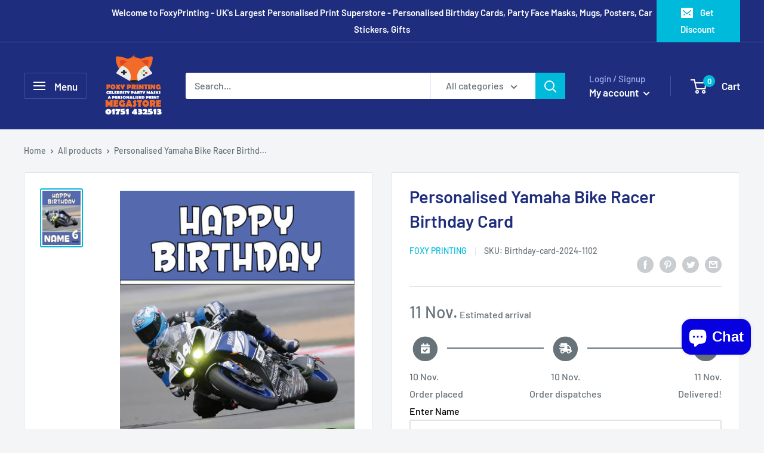

--- FILE ---
content_type: text/javascript
request_url: https://foxyprinting.co.uk/cdn/shop/t/31/assets/custom.js?v=90373254691674712701605249396
body_size: -607
content:
//# sourceMappingURL=/cdn/shop/t/31/assets/custom.js.map?v=90373254691674712701605249396


--- FILE ---
content_type: text/javascript; charset=utf-8
request_url: https://foxyprinting.co.uk/products/personalised-yamaha-bike-racer-birthday-card.js
body_size: 440
content:
{"id":9404646536,"title":"Personalised Yamaha Bike Racer Birthday Card","handle":"personalised-yamaha-bike-racer-birthday-card","description":"\u003cspan style=\"font-size: x-large;\"\u003e\u003cstrong\u003ePersonalised Yamaha Bike Racer Birthday Card\u003c\/strong\u003e\u003c\/span\u003e\u003cp\u003e\u003cspan style=\"font-size: medium;\"\u003eAll cards are printed using the Highest Digital Print System available today\u003c\/span\u003e\u003c\/p\u003e\u003cp\u003e\u003cspan style=\"font-size: medium;\"\u003e\u003cimg src=\"\/\/cdn.shopify.com\/s\/files\/1\/1774\/9115\/files\/versant_grande.jpg?v=1503757954\" alt=\"\"\u003e\u003c\/span\u003e\u003c\/p\u003e\u003cp\u003e\u003cspan style=\"font-size: medium;\"\u003eYour card will be printed both inside and out if you choose so\u003c\/span\u003e\u003c\/p\u003e\u003cp\u003e\u003cspan style=\"font-size: medium;\"\u003eThey are printed on 350gsm silk art board and will come complete with white envelope\u003c\/span\u003e\u003c\/p\u003e\u003cp\u003e\u003cspan style=\"font-size: medium;\"\u003eAll Cards are sent out 1st class Royal Mail Same day as ordered or next day at busy times\u003c\/span\u003e\u003c\/p\u003e\u003cp\u003e\u003cspan style=\"font-size: medium;\"\u003eAll Cards are Printed A4 then Folded to A5 on 350gsm \u003cstrong\u003eTHICK CARD\u003c\/strong\u003e\u003cbr\u003eAll ebayers print on 240gsm we print on 350gsm\u003c\/span\u003e\u003c\/p\u003e\u003cp\u003e\u003cspan style=\"font-size: medium;\"\u003eAll cards are professionally cut and folded by machine \u003cstrong\u003eNOT HAND!!\u003c\/strong\u003e\u003c\/span\u003e\u003c\/p\u003e\u003cp\u003e\u003cspan style=\"font-size: medium;\"\u003eIf you require a specially designed card that you cant find then please contact us\u003cbr\u003e PLEASE CONTACT US\u003cp\u003e\u003cspan style=\"font-size: medium;\"\u003eWe have over 6000 personalised cards and counting\u003c\/span\u003e\u003c\/p\u003e\n\u003ch3\u003e\u003cspan style=\"font-size: medium;\"\u003e\u003cstrong\u003eIF YOU REQUIRE A SPECIAL CARD MAKING\u003c\/strong\u003e\u003cbr\u003eClick this link (Request a CUSTOM Birthday Card)\u003c\/span\u003e\u003c\/h3\u003e\n\u003cp\u003e\u003cspan style=\"font-size: medium;\"\u003e\u003cimg src=\"\/\/cdn.shopify.com\/s\/files\/1\/1774\/9115\/files\/envelopes_grande.jpg?v=1503759850\" alt=\"\"\u003e\u003c\/span\u003e\u003c\/p\u003e\n\u003cp\u003e\u003cspan style=\"font-size: medium;\"\u003eAll our cards come with Free White envelope and sent in a Board Backed Envelope for SAFE POSTING!\u003c\/span\u003e\u003c\/p\u003e\u003c\/span\u003e\u003c\/p\u003e","published_at":"2017-04-21T16:27:56+01:00","created_at":"2017-04-21T16:27:58+01:00","vendor":"Foxy Printing","type":"Sport Cards","tags":["Birthday Card","FACEBOOK","Sport Cards"],"price":248,"price_min":248,"price_max":248,"available":true,"price_varies":false,"compare_at_price":null,"compare_at_price_min":0,"compare_at_price_max":0,"compare_at_price_varies":false,"variants":[{"id":34833382856,"title":"Default Title","option1":"Default Title","option2":null,"option3":null,"sku":"Birthday-card-2024-1102","requires_shipping":true,"taxable":true,"featured_image":null,"available":true,"name":"Personalised Yamaha Bike Racer Birthday Card","public_title":null,"options":["Default Title"],"price":248,"weight":90,"compare_at_price":null,"inventory_management":null,"barcode":"5070000004068","requires_selling_plan":false,"selling_plan_allocations":[]}],"images":["\/\/cdn.shopify.com\/s\/files\/1\/1774\/9115\/products\/Yamaha_bike_racer__32642.jpg?v=1492788478"],"featured_image":"\/\/cdn.shopify.com\/s\/files\/1\/1774\/9115\/products\/Yamaha_bike_racer__32642.jpg?v=1492788478","options":[{"name":"Title","position":1,"values":["Default Title"]}],"url":"\/products\/personalised-yamaha-bike-racer-birthday-card","media":[{"alt":null,"id":2624844529739,"position":1,"preview_image":{"aspect_ratio":0.707,"height":1280,"width":905,"src":"https:\/\/cdn.shopify.com\/s\/files\/1\/1774\/9115\/products\/Yamaha_bike_racer__32642.jpg?v=1492788478"},"aspect_ratio":0.707,"height":1280,"media_type":"image","src":"https:\/\/cdn.shopify.com\/s\/files\/1\/1774\/9115\/products\/Yamaha_bike_racer__32642.jpg?v=1492788478","width":905}],"requires_selling_plan":false,"selling_plan_groups":[]}